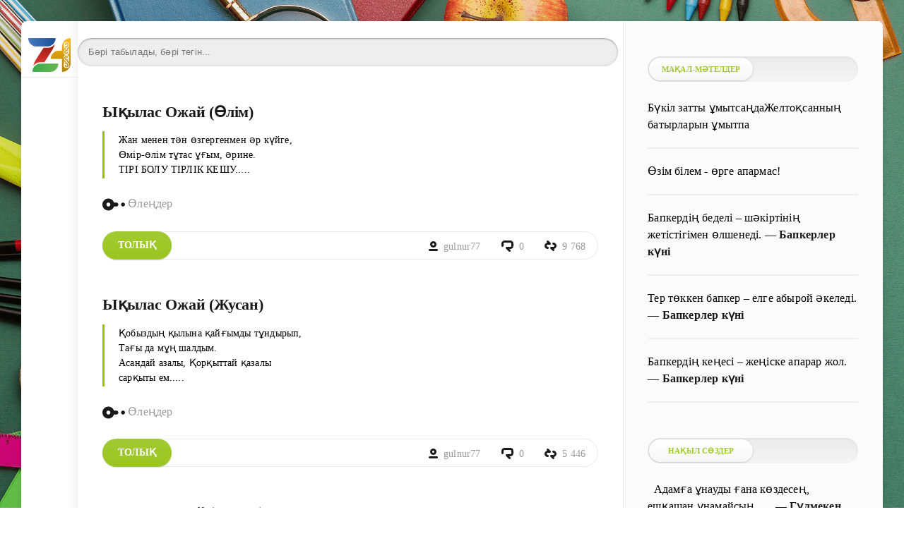

--- FILE ---
content_type: text/html; charset=utf-8
request_url: https://www.zharar.com/f/cat=2/n.xfsearch=%D0%AB%D2%9B%D1%8B%D0%BB%D0%B0%D1%81+%D0%9E%D0%B6%D0%B0%D0%B9+%D3%A9%D0%BB%D0%B5%D2%A3%D0%B4%D0%B5%D1%80%D1%96/sort=news_read/order=desc/
body_size: 16253
content:
<!DOCTYPE html>
<html lang="kk">
<head>
	<meta charset="utf-8">
<title>         Ықылас Ожай өлеңдері  -  Өлеңдер     </title>
<meta name="description" content="      Ықылас Ожай өлеңдері  - туралы, мақала, ақпарат, мәлімет  Өлеңдер   ">
<meta name="keywords" content="      Ықылас Ожай өлеңдері , ақпарат, мақала,  Өлеңдер  ">
<meta name="robots" content="index,follow">
<meta http-equiv="Content-Type" content="text/html; charset=UTF-8">
<meta name="author" content="www.zharar.com"> 
<meta name="robots" content="all" /> 
<meta name="generator" content="ZHARAR (https://www.ZHARAR.com)" />
<link rel="search" type="application/opensearchdescription+xml" href="https://www.zharar.com/index.php?do=opensearch" title="Қазақша портал ZHARAR">


    <meta name="HandheldFriendly" content="true">
   <meta name="viewport" content="initial-scale=1.0, maximum-scale=5, width=device-width"> 
    <meta http-equiv="Cache-control" content="no-transform" /> 
 <meta name="apple-mobile-web-app-capable" content="yes">
	<meta name="apple-mobile-web-app-status-bar-style" content="default">
	<link rel="shortcut icon" href="/favicon.ico">
  <link rel="apple-touch-icon" sizes="180x180" href="/apple-touch-icon.png">
<link rel="icon" type="image/png" sizes="32x32" href="/favicon-32x32.png">
<link rel="icon" type="image/png" sizes="16x16" href="/favicon-16x16.png">
<link rel="manifest" href="/site.webmanifest">
<link rel="mask-icon" href="/safari-pinned-tab.svg" color="#9bc520">
<meta name="msapplication-TileColor" content="#00aba9">
<meta name="theme-color" content="#9bc520"> 
    
    <meta name="daopush-site-verification" content="a4748d6d70381defc3d3b9b021f734b091593003">

<link rel="stylesheet" href="/engine/classes/min/index.php?f=/templates/green2021/css/styles2.css&amp;9" />
        
    <style>
   body {
       width: 100%;
    background:   url(/image/ignore/456.png); /* Цвет фона и путь к файлу */
     background-attachment: fixed;
       
   }
  </style>
    
    
 	<link rel="stylesheet" href="/engine/modules/slidingadvert/site/site.css" type="text/css" />
</head>
   
<body>
	<div class="page">
	 	<div class="wrp">
			<div class="body">
				<!-- Левая колонка -->
				<div id="body_left">
					<div class="body_left_in">
					<!-- Шапка -->
					<header id="header">
						
                        
                        <!-- Логотип --> 
						<a class="logotype" href="/" title="ZHARAR">
							                           <br> <img height="60%" width="75%" src="/image/logom.png" alt="Басты бет">
						</a> 
						<!-- / Логотип -->
						
						 
                       
                        
                        
                        
                        
						 
                        
					</header>
					<!-- / Шапка -->
					</div>
					<!-- Кнопка "Наверх" -->
					<a href="/" id="upper"><svg class="icon icon-up"><use xlink:href="#icon-up"></use></svg></a>
					<!-- / Кнопка "Наверх" -->
					<div id="menu">
						<div class="greenmenu">
	<!-- Поиск -->

     
 
    
    	 <style>
     .search {
	/* устанавливаем необходимую ширину формы в зависимости от дизайна
	** форма без проблем растягивается */
	width: 99%;

	/* кнопку отправки будем позиционировать абсолютно,
	** поэтому необходимо это свойство */
	position: relative;
}

.search input {
	/* отключаем бордюры у инпутов */
	border: none;
}

/* стили для поля ввода */
.search .input {
	/* растягиваем поле ввода на всю ширину формы */
	width: 100%;

	/* за счет верхнего (8px) и нижнего (9px) внутренних отступов
	** регулируем высоту формы
	** внутренний отступ справа (37px) делаем больше левого,
	** т.к. там будет размещена кнопка отправки	*/
	padding: 8px 37px 9px 15px;

	/* чтобы ширина поля ввода (100%) включала в себя внутренние отступы */
	-moz-box-sizing: border-box;
	box-sizing: border-box;

	/* добавляем внутренние тени */
	box-shadow: inset 0 0 5px rgba(0,0,0,0.1), inset 0 1px 2px rgba(0,0,0,0.3);

	/* закругляем углы */
	border-radius: 20px;

	background: #EEE;
	font: 13px Tahoma, Arial, sans-serif;
	color: #555;
	outline: none;
}

/* меняем оформление поля ввода при фокусе */
.search .input:focus {
	box-shadow: inset 0 0 5px rgba(0,0,0,0.2), inset 0 1px 2px rgba(0,0,0,0.4);
	background: #E8E8E8;
	color: #333;
}

/* оформляем кнопку отправки */
.search .submit {
	/* позиционируем кнопку абсолютно от правого края формы */
	position: absolute;
	top: 0;
	right: 0;

	width: 37px;

	/* растягиваем кнопку на всю высоту формы */
	height: 100%;

	cursor: pointer;
	background: url(https://lh4.googleusercontent.com/-b-5aBxcxarY/UAfFW9lVyjI/AAAAAAAABUg/gQtEXuPuIds/s13/go.png) 50% no-repeat;

	/* добавляем прозрачность кнопке отправки */
	opacity: 0.5;
}

/* при наведении курсора меняем прозрачность кнопки отправки */
.search .submit:hover {
	opacity: 0.8;
}

/* данное свойство необходимо для того, чтобы в браузерах
** Chrome и Safari можно было стилизовать инпуты */
input[type="search"] {
	-webkit-appearance: none;
}
     </style>
	<!-- / Поиск -->
    
	<nav class="menu">
        <a href="/" title="Главная">Басты бет</a>
                         <a href="/about.html">Сайт туралы</a> 
        <a href="/faq.html">FAQ нұсқаулық</a> 
		<a href="/index.php?do=feedback" title="Контакты">Байланыс</a>
		<a href="/rules.html" title="Правила">Ереже</a>
                 <a href="/sitemap.html">Сайт картасы</a> 
         
       
		 
        
       
	</nav>
    
    
</div>
					</div>
				</div>
				<!-- / Левая колонка -->
				<div class="body_right">
				
					<div id="mainside" class="structure">
						<div class="str_left">
                            
							
                            
							
							 
				<section id="content">
                                           
			 

  	<br> 	<div class="searchbox777"><form action="/google.html" method="get" class="search">
	<input type="search" name="q" placeholder="Бәрі табылады, бәрі тегін..." class="input" />
 </form>    </div> 
                    
                 
                    
            
                   
							<div id='dle-content'> 

<article class="block story shortstory">
	
	<h3 class="title"><a href="https://www.zharar.com/kz/olen/8987-olim.html"> Ықылас Ожай (Өлім)</a></h3>
	<div class="story_top">
		
		
	</div>
	<div class="text">
		<!--QuoteBegin--><div class="quote"><!--QuoteEBegin-->Жан менен тән өзгергенмен әр күйге,<br>Өмір-өлім тұтас ұғым, әрине.<br>ТІРІ БОЛУ ТІРЛІК КЕШУ.....<!--QuoteEnd--></div><!--QuoteEEnd-->
                

        <div class="category grey">
		<svg class="icon icon-cat"><use xlink:href="#icon-cat"></use></svg>
		Өлеңдер
	</div>

		
	</div>
	
	<div class="story_tools">
		<div class="story_tools_in">
			<a href="https://www.zharar.com/kz/olen/8987-olim.html" title="Читать подробнее:  Ықылас Ожай (Өлім)" class="btn">Толық</a>
		
		</div>
		<ul class="meta grey">
			<li class="meta_author" title="Автор">
				<svg class="icon icon-author"><use xlink:href="#icon-author"></use></svg><a onclick="ShowProfile('gulnur77', 'https://www.zharar.com/user/gulnur77/', '0'); return false;" href="https://www.zharar.com/user/gulnur77/">gulnur77</a>
			</li>
			<li class="meta_coms" title="Комментариев: 0"><a href="https://www.zharar.com/kz/olen/8987-olim.html#comment"><svg class="icon icon-coms"><use xlink:href="#icon-coms"></use></svg>0</a></li>
			<li class="meta_views" title="Просмотров: 9 768"><svg class="icon icon-view"><use xlink:href="#icon-view"></use></svg>9 768</li>
		</ul>
	</div>
</article> 

<article class="block story shortstory">
	
	<h3 class="title"><a href="https://www.zharar.com/kz/olen/8986-zhusan.html"> Ықылас Ожай (Жусан)</a></h3>
	<div class="story_top">
		
		
	</div>
	<div class="text">
		<!--QuoteBegin--><div class="quote"><!--QuoteEBegin-->Қобыздың қылына қайғымды тұндырып,<br>Тағы да мұң шалдым.<br>Асандай азалы, Қорқыттай қазалы<br>cарқыты ем.....<!--QuoteEnd--></div><!--QuoteEEnd-->
                

        <div class="category grey">
		<svg class="icon icon-cat"><use xlink:href="#icon-cat"></use></svg>
		Өлеңдер
	</div>

		
	</div>
	
	<div class="story_tools">
		<div class="story_tools_in">
			<a href="https://www.zharar.com/kz/olen/8986-zhusan.html" title="Читать подробнее:  Ықылас Ожай (Жусан)" class="btn">Толық</a>
		
		</div>
		<ul class="meta grey">
			<li class="meta_author" title="Автор">
				<svg class="icon icon-author"><use xlink:href="#icon-author"></use></svg><a onclick="ShowProfile('gulnur77', 'https://www.zharar.com/user/gulnur77/', '0'); return false;" href="https://www.zharar.com/user/gulnur77/">gulnur77</a>
			</li>
			<li class="meta_coms" title="Комментариев: 0"><a href="https://www.zharar.com/kz/olen/8986-zhusan.html#comment"><svg class="icon icon-coms"><use xlink:href="#icon-coms"></use></svg>0</a></li>
			<li class="meta_views" title="Просмотров: 5 446"><svg class="icon icon-view"><use xlink:href="#icon-view"></use></svg>5 446</li>
		</ul>
	</div>
</article> 

<article class="block story shortstory">
	
	<h3 class="title"><a href="https://www.zharar.com/kz/olen/8985-turme.html"> Ықылас Ожай (Түрме)</a></h3>
	<div class="story_top">
		
		
	</div>
	<div class="text">
		<!--QuoteBegin--><div class="quote"><!--QuoteEBegin-->Біздің қоғам борсыған ой, қотыр сөз,<br>Сіз де соған шырматылып отырсыз.<br>Мен осындай ойсыздықтан ұшынып<br>Өзімді-өзім өгей халге.....<!--QuoteEnd--></div><!--QuoteEEnd-->
                

        <div class="category grey">
		<svg class="icon icon-cat"><use xlink:href="#icon-cat"></use></svg>
		Өлеңдер
	</div>

		
	</div>
	
	<div class="story_tools">
		<div class="story_tools_in">
			<a href="https://www.zharar.com/kz/olen/8985-turme.html" title="Читать подробнее:  Ықылас Ожай (Түрме)" class="btn">Толық</a>
		
		</div>
		<ul class="meta grey">
			<li class="meta_author" title="Автор">
				<svg class="icon icon-author"><use xlink:href="#icon-author"></use></svg><a onclick="ShowProfile('gulnur77', 'https://www.zharar.com/user/gulnur77/', '0'); return false;" href="https://www.zharar.com/user/gulnur77/">gulnur77</a>
			</li>
			<li class="meta_coms" title="Комментариев: 1"><a href="https://www.zharar.com/kz/olen/8985-turme.html#comment"><svg class="icon icon-coms"><use xlink:href="#icon-coms"></use></svg>1</a></li>
			<li class="meta_views" title="Просмотров: 5 136"><svg class="icon icon-view"><use xlink:href="#icon-view"></use></svg>5 136</li>
		</ul>
	</div>
</article> 

<article class="block story shortstory">
	
	<h3 class="title"><a href="https://www.zharar.com/kz/olen/8988-konyr.html"> Ықылас Ожай (Қоңыр)</a></h3>
	<div class="story_top">
		
		
	</div>
	<div class="text">
		<!--QuoteBegin--><div class="quote"><!--QuoteEBegin--><strong>Қоңыр-қоңыр</strong> таулардың<br>Қолтығынан қой өріп,<br>Қоңыр үйдің ішінде<br>Қоңыр салқын ой өріп,<br>Маңырауық маңдайым<br>Ой дүретіп....<!--QuoteEnd--></div><!--QuoteEEnd-->
                

        <div class="category grey">
		<svg class="icon icon-cat"><use xlink:href="#icon-cat"></use></svg>
		Өлеңдер
	</div>

		
	</div>
	
	<div class="story_tools">
		<div class="story_tools_in">
			<a href="https://www.zharar.com/kz/olen/8988-konyr.html" title="Читать подробнее:  Ықылас Ожай (Қоңыр)" class="btn">Толық</a>
		
		</div>
		<ul class="meta grey">
			<li class="meta_author" title="Автор">
				<svg class="icon icon-author"><use xlink:href="#icon-author"></use></svg><a onclick="ShowProfile('gulnur77', 'https://www.zharar.com/user/gulnur77/', '0'); return false;" href="https://www.zharar.com/user/gulnur77/">gulnur77</a>
			</li>
			<li class="meta_coms" title="Комментариев: 0"><a href="https://www.zharar.com/kz/olen/8988-konyr.html#comment"><svg class="icon icon-coms"><use xlink:href="#icon-coms"></use></svg>0</a></li>
			<li class="meta_views" title="Просмотров: 4 990"><svg class="icon icon-view"><use xlink:href="#icon-view"></use></svg>4 990</li>
		</ul>
	</div>
</article> 

<article class="block story shortstory">
	
	<h3 class="title"><a href="https://www.zharar.com/kz/olen/9002-men.html"> Ықылас Ожай (Мен)</a></h3>
	<div class="story_top">
		
		
	</div>
	<div class="text">
		<!--QuoteBegin--><div class="quote"><!--QuoteEBegin--><strong>Мен, мен едім, мен едім,</strong><br>Мен дегенім кім еді?..<br>Жаным бір жарық НҰР еді,<br>Жаратқан әмір еткесін,<br>Жарқ етіп ол да бір күні<br>Жатырға келіп.....<!--QuoteEnd--></div><!--QuoteEEnd-->
                

        <div class="category grey">
		<svg class="icon icon-cat"><use xlink:href="#icon-cat"></use></svg>
		Өлеңдер
	</div>

		
	</div>
	
	<div class="story_tools">
		<div class="story_tools_in">
			<a href="https://www.zharar.com/kz/olen/9002-men.html" title="Читать подробнее:  Ықылас Ожай (Мен)" class="btn">Толық</a>
		
		</div>
		<ul class="meta grey">
			<li class="meta_author" title="Автор">
				<svg class="icon icon-author"><use xlink:href="#icon-author"></use></svg><a onclick="ShowProfile('gulnur77', 'https://www.zharar.com/user/gulnur77/', '0'); return false;" href="https://www.zharar.com/user/gulnur77/">gulnur77</a>
			</li>
			<li class="meta_coms" title="Комментариев: 0"><a href="https://www.zharar.com/kz/olen/9002-men.html#comment"><svg class="icon icon-coms"><use xlink:href="#icon-coms"></use></svg>0</a></li>
			<li class="meta_views" title="Просмотров: 4 550"><svg class="icon icon-view"><use xlink:href="#icon-view"></use></svg>4 550</li>
		</ul>
	</div>
</article></div>
                               
                            </section>
				 
							
						</div>
						<aside class="str_right" id="rightside">
    
   
    
        <div class="block">
		<ul class="block_tabs">
			<li class="active">
				<a>					Мақал-мәтелдер				</a>
			</li>			 
		</ul>
             	<div id="sht-widget-item-124779" class="sht-widget-item">
	
		<div class="sepH_b">
			
			<div class="tab-content"><a href="https://www.zharar.com/index.php?do=shorttexts&amp;action=item&amp;id=124779" title="Толық нұсқасын қарау">
				    <font color="black">			  Бүкіл затты ұмытсаңдаЖелтоқсанның батырларын ұмытпа  </font></a>
			
			</div>
		</div>
		<hr>
	</div>
		<div id="sht-widget-item-124553" class="sht-widget-item">
	
		<div class="sepH_b">
			
			<div class="tab-content"><a href="https://www.zharar.com/index.php?do=shorttexts&amp;action=item&amp;id=124553" title="Толық нұсқасын қарау">
				    <font color="black">			  Өзім білем - өрге апармас!  </font></a>
			
			</div>
		</div>
		<hr>
	</div>
		<div id="sht-widget-item-124524" class="sht-widget-item">
	
		<div class="sepH_b">
			
			<div class="tab-content"><a href="https://www.zharar.com/index.php?do=shorttexts&amp;action=item&amp;id=124524" title="Толық нұсқасын қарау">
				    <font color="black">			  Бапкердің беделі – шәкіртінің жетістігімен өлшенеді.  </font></a>
			
							—&nbsp;<b><a href="https://www.zharar.com/index.php?do=shorttexts&action=author&id=3113">Бапкерлер күні</a></b>
			</div>
		</div>
		<hr>
	</div>
		<div id="sht-widget-item-124523" class="sht-widget-item">
	
		<div class="sepH_b">
			
			<div class="tab-content"><a href="https://www.zharar.com/index.php?do=shorttexts&amp;action=item&amp;id=124523" title="Толық нұсқасын қарау">
				    <font color="black">			  Тер төккен бапкер – елге абырой әкеледі.  </font></a>
			
							—&nbsp;<b><a href="https://www.zharar.com/index.php?do=shorttexts&action=author&id=3113">Бапкерлер күні</a></b>
			</div>
		</div>
		<hr>
	</div>
		<div id="sht-widget-item-124522" class="sht-widget-item">
	
		<div class="sepH_b">
			
			<div class="tab-content"><a href="https://www.zharar.com/index.php?do=shorttexts&amp;action=item&amp;id=124522" title="Толық нұсқасын қарау">
				    <font color="black">			  Бапкердің кеңесі – жеңіске апарар жол.  </font></a>
			
							—&nbsp;<b><a href="https://www.zharar.com/index.php?do=shorttexts&action=author&id=3113">Бапкерлер күні</a></b>
			</div>
		</div>
		<hr>
	</div>
	
            
 		</div>
    
            <div class="block">
		<ul class="block_tabs">
			<li class="active">
				<a>
					Нақыл сөздер
				</a>
			</li>			 
		</ul>		 
         	<div id="sht-widget-item-125184" class="sht-widget-item">
	
		<div class="sepH_b">
			
			<div class="tab-content"><a href="https://www.zharar.com/index.php?do=shorttexts&amp;action=item&amp;id=125184" title="Толық нұсқасын қарау">
				    <font color="black">			  ​ ​ Адамға ұнауды ғана көздесең,​ ешқашан ұнамайсың,​ ​ ​ ​..  </font></a>
			
							—&nbsp;<b><a href="https://www.zharar.com/index.php?do=shorttexts&action=author&id=2162">Гүлмекен Қасенбай</a></b>
			</div>
		</div>
		<hr>
	</div>
		<div id="sht-widget-item-125183" class="sht-widget-item">
	
		<div class="sepH_b">
			
			<div class="tab-content"><a href="https://www.zharar.com/index.php?do=shorttexts&amp;action=item&amp;id=125183" title="Толық нұсқасын қарау">
				    <font color="black">			   ​​ ​​ ​ ​ Соңғы кездері адамдар бір-бірлерін себепсіз жақсы..  </font></a>
			
							—&nbsp;<b><a href="https://www.zharar.com/index.php?do=shorttexts&action=author&id=2162">Гүлмекен Қасенбай</a></b>
			</div>
		</div>
		<hr>
	</div>
		<div id="sht-widget-item-125182" class="sht-widget-item">
	
		<div class="sepH_b">
			
			<div class="tab-content"><a href="https://www.zharar.com/index.php?do=shorttexts&amp;action=item&amp;id=125182" title="Толық нұсқасын қарау">
				    <font color="black">			  Сөз тасыма, ұстазыңды үйге жамандап келме! Достарыңның..  </font></a>
			
							—&nbsp;<b><a href="https://www.zharar.com/index.php?do=shorttexts&action=author&id=2162">Гүлмекен Қасенбай</a></b>
			</div>
		</div>
		<hr>
	</div>
		<div id="sht-widget-item-125181" class="sht-widget-item">
	
		<div class="sepH_b">
			
			<div class="tab-content"><a href="https://www.zharar.com/index.php?do=shorttexts&amp;action=item&amp;id=125181" title="Толық нұсқасын қарау">
				    <font color="black">			  Ұстазыңды құрметте, оның алдында өзіңді барынша әдепті ұста!..  </font></a>
			
							—&nbsp;<b><a href="https://www.zharar.com/index.php?do=shorttexts&action=author&id=2162">Гүлмекен Қасенбай</a></b>
			</div>
		</div>
		<hr>
	</div>
		<div id="sht-widget-item-125180" class="sht-widget-item">
	
		<div class="sepH_b">
			
			<div class="tab-content"><a href="https://www.zharar.com/index.php?do=shorttexts&amp;action=item&amp;id=125180" title="Толық нұсқасын қарау">
				    <font color="black">			  Мұғалімге білім мәселесінде сұрақ қоюдан ұялма, түсінбегеніңді..  </font></a>
			
							—&nbsp;<b><a href="https://www.zharar.com/index.php?do=shorttexts&action=author&id=2162">Гүлмекен Қасенбай</a></b>
			</div>
		</div>
		<hr>
	</div>
	
  <br>
    <a class="button15" href="/index.php?do=shorttexts&action=authors">Барлық авторлар </a>           
 		</div>
    
    
     <div class="block">
		<ul class="block_tabs">
			<li class="active">
				<a>					Өлеңдер				</a>
			</li>			 
		</ul>		 
	 	<div id="sht-widget-item-125254" class="sht-widget-item">
	
		<div class="sepH_b">
			
			<div class="tab-content"><a href="https://www.zharar.com/index.php?do=shorttexts&amp;action=item&amp;id=125254" title="Толық нұсқасын қарау">
				    <font color="black">			 Тағдырымды саған қосқым келеді  </font></a>
			
							—&nbsp;<b><a href="https://www.zharar.com/index.php?do=shorttexts&action=author&id=3116">Камал Ұзақ</a></b>
			</div>
		</div>
		<hr>
	</div>
		<div id="sht-widget-item-125253" class="sht-widget-item">
	
		<div class="sepH_b">
			
			<div class="tab-content"><a href="https://www.zharar.com/index.php?do=shorttexts&amp;action=item&amp;id=125253" title="Толық нұсқасын қарау">
				    <font color="black">			 Лашық  </font></a>
			
							—&nbsp;<b><a href="https://www.zharar.com/index.php?do=shorttexts&action=author&id=1936">Тұрдыхан Айдарханұлы</a></b>
			</div>
		</div>
		<hr>
	</div>
		<div id="sht-widget-item-125252" class="sht-widget-item">
	
		<div class="sepH_b">
			
			<div class="tab-content"><a href="https://www.zharar.com/index.php?do=shorttexts&amp;action=item&amp;id=125252" title="Толық нұсқасын қарау">
				    <font color="black">			 Теңіз  </font></a>
			
							—&nbsp;<b><a href="https://www.zharar.com/index.php?do=shorttexts&action=author&id=1936">Тұрдыхан Айдарханұлы</a></b>
			</div>
		</div>
		<hr>
	</div>
		<div id="sht-widget-item-125251" class="sht-widget-item">
	
		<div class="sepH_b">
			
			<div class="tab-content"><a href="https://www.zharar.com/index.php?do=shorttexts&amp;action=item&amp;id=125251" title="Толық нұсқасын қарау">
				    <font color="black">			 Құмыра  </font></a>
			
							—&nbsp;<b><a href="https://www.zharar.com/index.php?do=shorttexts&action=author&id=1936">Тұрдыхан Айдарханұлы</a></b>
			</div>
		</div>
		<hr>
	</div>
		<div id="sht-widget-item-125250" class="sht-widget-item">
	
		<div class="sepH_b">
			
			<div class="tab-content"><a href="https://www.zharar.com/index.php?do=shorttexts&amp;action=item&amp;id=125250" title="Толық нұсқасын қарау">
				    <font color="black">			 Алма және әлем  </font></a>
			
							—&nbsp;<b><a href="https://www.zharar.com/index.php?do=shorttexts&action=author&id=1936">Тұрдыхан Айдарханұлы</a></b>
			</div>
		</div>
		<hr>
	</div>
	
 
             		</div>
    
      <div class="block">
		<ul class="block_tabs">
			<li class="active">
				<a>					Әңгімелер				</a>
			</li>			 
		</ul>		 
	 	<div id="sht-widget-item-125168" class="sht-widget-item">
	
		<div class="sepH_b">
			
			<div class="tab-content"><a href="https://www.zharar.com/index.php?do=shorttexts&amp;action=item&amp;id=125168" title="Толық нұсқасын қарау">
				    <font color="black">			 Boss (Бастық)  </font></a>
			
							—&nbsp;<b><a href="https://www.zharar.com/index.php?do=shorttexts&action=author&id=2475">Құндақбаев Айбек Дарханұлы</a></b>
			</div>
		</div>
		<hr>
	</div>
		<div id="sht-widget-item-124711" class="sht-widget-item">
	
		<div class="sepH_b">
			
			<div class="tab-content"><a href="https://www.zharar.com/index.php?do=shorttexts&amp;action=item&amp;id=124711" title="Толық нұсқасын қарау">
				    <font color="black">			 Мылқау жүрек  </font></a>
			
							—&nbsp;<b><a href="https://www.zharar.com/index.php?do=shorttexts&action=author&id=3119">Шарханұлы Мұхаммед-Қанапия</a></b>
			</div>
		</div>
		<hr>
	</div>
		<div id="sht-widget-item-124710" class="sht-widget-item">
	
		<div class="sepH_b">
			
			<div class="tab-content"><a href="https://www.zharar.com/index.php?do=shorttexts&amp;action=item&amp;id=124710" title="Толық нұсқасын қарау">
				    <font color="black">			 Рояль  </font></a>
			
							—&nbsp;<b><a href="https://www.zharar.com/index.php?do=shorttexts&action=author&id=3119">Шарханұлы Мұхаммед-Қанапия</a></b>
			</div>
		</div>
		<hr>
	</div>
		<div id="sht-widget-item-124697" class="sht-widget-item">
	
		<div class="sepH_b">
			
			<div class="tab-content"><a href="https://www.zharar.com/index.php?do=shorttexts&amp;action=item&amp;id=124697" title="Толық нұсқасын қарау">
				    <font color="black">			 Ішкі толғаныс  </font></a>
			
							—&nbsp;<b><a href="https://www.zharar.com/index.php?do=shorttexts&action=author&id=3110">Назерке Батырханова</a></b>
			</div>
		</div>
		<hr>
	</div>
		<div id="sht-widget-item-124685" class="sht-widget-item">
	
		<div class="sepH_b">
			
			<div class="tab-content"><a href="https://www.zharar.com/index.php?do=shorttexts&amp;action=item&amp;id=124685" title="Толық нұсқасын қарау">
				    <font color="black">			 Білім – арманға бастар жол  </font></a>
			
							—&nbsp;<b><a href="https://www.zharar.com/index.php?do=shorttexts&action=author&id=3110">Назерке Батырханова</a></b>
			</div>
		</div>
		<hr>
	</div>
	
        
          

             		</div>
    
    
  	
    <div class="block">
		<ul class="block_tabs">
			<li class="active">
				<a>
					Соңғы қосылғандар
				</a>
			</li>
			 
		</ul>
		<div class="tab-content">
			<div class="tab-pane active" id="news_rel"> 
	<a href="https://www.zharar.com/kz/100856-m.html" title="Қаңтар – заң және тәртіп айы: Тәрбиелеу - білім беру процесінің циклограммасы">
 		
		<font color="black">Қаңтар – заң және тәртіп айы: Тәрбиелеу - білім беру процесінің циклограммасы</font>
			
		
	</a><hr>
 

 

 
	<a href="https://www.zharar.com/kz/soch_sor/100855-m.html" title="«Қазақ әдебиеті» пәнінен  тоқсандық жиынтық бағалаудың спецификациясы 10-сынып">
 		
		<font color="black">«Қазақ әдебиеті» пәнінен  тоқсандық жиынтық бағалаудың спецификациясы 10-сынып</font>
			
		
	</a><hr>
 

 

 
	<a href="https://www.zharar.com/kz/soch_sor/100854-m.html" title="«Қазақ әдебиеті» пәнінен 1-тоқсан бойынша жиынтық бағалау тапсырмалары">
 		
		<font color="black">«Қазақ әдебиеті» пәнінен 1-тоқсан бойынша жиынтық бағалау тапсырмалары</font>
			
		
	</a><hr>
 

 

 
	<a href="https://www.zharar.com/kz/soch_sor/100853-m.html" title="«Қазақ әдебиеті» пәнінен  жиынтық бағалауға арналған  әдістемелік ұсыныстар  9-сынып">
 		
		<font color="black">«Қазақ әдебиеті» пәнінен  жиынтық бағалауға арналған  әдістемелік ұсыныстар  9-сынып</font>
			
		
	</a><hr>
 

 

 
	<a href="https://www.zharar.com/kz/soch_sor/100852-m.html" title="«Қазақ әдебиеті» пәнінен 2-тоқсан бойынша жиынтық бағалау тапсырмалары">
 		
		<font color="black">«Қазақ әдебиеті» пәнінен 2-тоқсан бойынша жиынтық бағалау тапсырмалары</font>
			
		
	</a><hr>
 

 

 
	<a href="https://www.zharar.com/kz/name/100851-qydyrali.html" title="Қыдырәлі">
 		
		<font color="black">Қыдырәлі</font>
			
		
	</a><hr>
 

 

 
	<a href="https://www.zharar.com/kz/100850-i.html" title="Мақала: «Дене шынықтыру сабағында салауатты өмір салтын қалыптастыру жолдары»">
 		
		<font color="black">Мақала: «Дене шынықтыру сабағында салауатты өмір салтын қалыптастыру жолдары»</font>
			
		
	</a><hr>
 

 

 
	<a href="https://www.zharar.com/kz/tilek/100849-zhaksy.html" title="Жақсы сөз жылы тілектер">
 		
		<font color="black">Жақсы сөз жылы тілектер</font>
			
		
	</a><hr>
 

 

 
	<a href="https://www.zharar.com/kz/kenes/business/100848-santa.html" title="«Құпия Санта» желіде: алдаудың жаңа схемасы">
 		
		<font color="black">«Құпия Санта» желіде: алдаудың жаңа схемасы</font>
			
		
	</a><hr>
 

 

 
	<a href="https://www.zharar.com/kz/takpak/100847-otan.html" title="Отан туралы 3 тақпақ">
 		
		<font color="black">Отан туралы 3 тақпақ</font>
			
		
	</a><hr>
 

 

 
	<a href="https://www.zharar.com/kz/news/100846-p.html" title="2026 жылы Ораза қашан басталады?">
 		
		<font color="black">2026 жылы Ораза қашан басталады?</font>
			
		
	</a><hr>
 

 

 
	<a href="https://www.zharar.com/kz/olen/100845-35.html" title="Тәуелсіздікке 35 жыл: Мерекелік жыр толғауы">
 		
		<font color="black">Тәуелсіздікке 35 жыл: Мерекелік жыр толғауы</font>
			
		
	</a><hr>
 

 

 
	<a href="https://www.zharar.com/kz/olen/100844-34.html" title="Тәуелсіздікке 34 жыл: Мерекелік жыр толғауы">
 		
		<font color="black">Тәуелсіздікке 34 жыл: Мерекелік жыр толғауы</font>
			
		
	</a><hr>
 

 

 
	<a href="https://www.zharar.com/kz/kenes/business/100843-internet.html" title="2025 жылдағы интернет-алаяқтықтың кеңінен таралған түрлері: өзіңізді қалай қорғауға болады">
 		
		<font color="black">2025 жылдағы интернет-алаяқтықтың кеңінен таралған түрлері: өзіңізді қалай қорғауға болады</font>
			
		
	</a><hr>
 

 

 
	<a href="https://www.zharar.com/kz/kenes/business/100842-m.html" title="Жинақтар және кредиттер: кірістер мен шығыстарды қалай теңестіруге болады">
 		
		<font color="black">Жинақтар және кредиттер: кірістер мен шығыстарды қалай теңестіруге болады</font>
			
		
	</a><hr>
 

 

 
	<a href="https://www.zharar.com/kz/word/100841-9-synyp-pnderi-bojynsha-sra-zhauap-kiltteri.html" title="9-СЫНЫП ПӘНДЕРІ БОЙЫНША сұрақ ЖАУАП КІЛТТЕРІ">
 		
		<font color="black">9-СЫНЫП ПӘНДЕРІ БОЙЫНША сұрақ ЖАУАП КІЛТТЕРІ</font>
			
		
	</a><hr>
 

 

 
	<a href="https://www.zharar.com/kz/word/100840-2-synyp-olimpiada-sra-zhauaptary.html" title="2 сынып олимпиада сұрақ жауаптары">
 		
		<font color="black">2 сынып олимпиада сұрақ жауаптары</font>
			
		
	</a><hr>
 

 

 
	<a href="https://www.zharar.com/kz/tarbie/100839-s.html" title="Ұлттық валюта- төл теңге">
 		
		<font color="black">Ұлттық валюта- төл теңге</font>
			
		
	</a><hr>
 

 

 
	<a href="https://www.zharar.com/kz/qmzh/100838-altyn-tege.html" title="Алтын теңге">
 		
		<font color="black">Алтын теңге</font>
			
		
	</a><hr>
 

 

 
	<a href="https://www.zharar.com/kz/powerpoint/100837-m.html" title="15 қараша – Ұлттық валюта – теңге күні">
 		
		<font color="black">15 қараша – Ұлттық валюта – теңге күні</font>
			
		
	</a><hr>
 

 

 
	<a href="https://www.zharar.com/kz/synyp/100836-9-klass-ltty-valjuta-tege-kni.html" title="9 класс Ұлттық валюта – теңге күні">
 		
		<font color="black">9 класс Ұлттық валюта – теңге күні</font>
			
		
	</a><hr>
 

 

 
	<a href="https://www.zharar.com/kz/powerpoint/100835-15-arasha-ltty-valjuta-tege-kni.html" title="15 қараша – Ұлттық валюта – теңге күні">
 		
		<font color="black">15 қараша – Ұлттық валюта – теңге күні</font>
			
		
	</a><hr>
 

 

 
	<a href="https://www.zharar.com/kz/synyp/100834-i.html" title="15 қараша – Ұлттық валюта – теңге күні «Ұлттық теңге – Тәуелсіздігіміздің нышаны»">
 		
		<font color="black">15 қараша – Ұлттық валюта – теңге күні «Ұлттық теңге – Тәуелсіздігіміздің нышаны»</font>
			
		
	</a><hr>
 

 

 
	<a href="https://www.zharar.com/kz/powerpoint/100833-apta-djek-szderi.html" title="Апта дәйек сөздері">
 		
		<font color="black">Апта дәйек сөздері</font>
			
		
	</a><hr>
 

 

 
	<a href="https://www.zharar.com/kz/powerpoint/100832-tuelsizdik-tyrym-flazhok.html" title="Тәуелсіздік - Тұғырым флажок">
 		
		<font color="black">Тәуелсіздік - Тұғырым флажок</font>
			
		
	</a><hr>
 

 

</div>
 			</div>
 		</div>
 	 
	
</aside>
						<div class="rightside_bg"></div>
					</div>
					<footer id="footer">
						<ul class="foot_menu">
	<li>
		<b data-toggle="collapse" data-target="#fmenu_1" aria-expanded="false" class="collapsed">
			<i></i> Санаттар
		</b>
		<div class="collapse" id="fmenu_1">
			<nav>
                <li>     <a href="/kz/sabak/" alt="Қазақша Ашық сабақтар жинағы  Казакша ашык сабактар  Открытые уроки на казахском языке открытые уроки на казахском языке қазақша ашық тәрбие сағаттары казакша ашык сабактар сынып класс математика физика химия бастауыш" >Ашық сабақтар жинағы</a>     </li>
        <li>     <a href="/kz/dictant/" alt="Қазақша Диктанттар жинағы  Казакша Диктанттар жинагы  Диктант на казахском языке казакша диктанттар жинагы диктанттар жинағы  диктанты на казахском языке  қазақша диктанттар 4 1 2 3 5 6 7 8 10 11 сынып ана тілі">Диктанттар жинағы</a>     </li>
        <li><a href="/kz/takpak/"  alt="Балаларға арналған қазақша тақпақтар жинағы, Қазақша Тақпақтар жинағы, Тақпақ, Қазақша Тақпақтар, Тегін Тақпақтар, Балаларға арналған қазақша тақпақтар, қазақша тақпақтар жинағы">Тақпақтар жинағы</a></li>
        <li><a href="/kz/tarbie/"  alt="Тәрбие сағаттар сайты, Тәрбие Сабақтар жинағы, Қазақша Тәрбие сағаттар, Қазақ тілінен Тәрбие сағаттар, Химиядан Тәрбие сағаттар, Физикадан Тәрбие сағаттар, Тарихтан Тәрбие сағат,  бастауыш Тәрбие сағат,Тәрбие сағат, ,Тәрбие сағат наурыз, Тәрбие сағат жоспары, қазақ тілі Тәрбие сағат, математика Тәрбие сағат, Тәрбие сағат бастауыш сынып, Тәрбие сағат қазақ тілінен      ">Тәрбие сағаттар жинағы</a></li>
        <li><a href="/kz/makal/"  alt="Қазақша мақал - мәтелдер жинағы, Тіл туралы Қазақша мақал - мәтелдер жинағы, Батыр туралы Қазақша мақал - мәтелдер жинағы, Ана туралы Қазақша мақал - мәтелдер жинағы, Білім туралы Қазақша мақал - мәтелдер жинағы">Мақал - Мәтелдер</a></li>
        <li><a href="/kz/zhumbak/"  alt="Жаңа Қазақша Жұмбақтар жинағы, Қазақша Жұмбақтар жинағы, Жаңа Қазақша Жұмбақ, Жаңа Қазақша Жұмбақ - Жауап жинағы, Жаңа Қазақша Жұмбақтар жинағы">Жұмбақтар жинағы</a></li>
        <li><a href="/kz/slayd/" alt="Скачать бесплатно презентация слайды на казахском Қазақша презентациялар , Қазақша слайдтар, Қазақша презентация, Қазақша слайд, Казакша презентация сайты Тегін слайд сайты, ">Презентациялар жинағы</a></li>
        <li><a href="/kz/referat/" alt="Қазақша Рефераттар жинағы  Казакша рефераттар жинагы  Рефераты на казахском языке Қазақша Рефераттар жинағы Казакша реферат жинагы реферат на казахском языке бесплатно и без регистрации">Рефераттар жинағы</a></li>
        <li><a href="/kz/scenarii/"  alt="Қазақша Сценарийлер жинағы, Сценарийлер жинағы, Тегін Қазақша Сценарийлер жинағы, Қазақша Сценарий, Қазақша тегін Сценарий, Қазақша Сценарийлер жинағы">Сценарийлер жинағы</a></li>  
        <li><a href="/kz/synyp/"  alt="Қазақша Сынып сағаттар сайты, Сынып Сабақтар жинағы, Қазақша Сынып сағаттар, Қазақ тілінен Сынып сағаттар, Химиядан Сынып сағаттар, Физикадан Сынып сағаттар, Тарихтан Сынып сағат,  бастауыш Сынып сағат,Сынып сағат, ,Сынып сағат наурыз, Сынып сағат жоспары, қазақ тілі Сынып сағат, математика Сынып сағат, Сынып сағат бастауыш сынып, Сынып сағат қазақ тілінен">Сынып сағаттар жинағы</a></li>
        <li><a href="/kz/biography/" alt="Қазақша Өмірбаян ақын жазушы Ұлы ақын ағартушы өмірбаян казакша омирбаян биография писатель поэт қазақша өмірбаян ақын өмірбаян жазушы өмірбаян абай" >Өмірбаяндар жинағы</a></li>
        <li><a href="/kz/olen/"  alt="Қазақша Өлеңдер сөздері жинағы, Қазақша тіл туралы өлеңдер, Әке туралы өлеңдер, Қазақша ұстаз туралы Өлеңдер">Өлеңдер жинағы</a></li>
        <li><a href="/kz/shygarma/"  alt="Қазақша шығармалар жинағы, Шығармалар жинағы, Қазақша шығармалар, Қазақша шығармалар жинағы, Күз туралы шығарма, Ана туралы қазақша шығарма, Қазақша шығарма, Туған жер туралы шығарма">Шығармалар жинағы</a></li>    
        <li><a href="/kz/esse/" alt="эссе қазақша , эссе қазақша өзім туралы, эссе казакша, қазақша эссе , эссе на казахском языке , эссе қазақша үлгісі, эссе қазақша мұғалім туралы">Эсселер жинағы</a></li>       
       
		 <li><a href="/kz/anekdot/"  alt="Қазақша Анекдоттар жинағы, Анекдоттар жинағы, Мектеп туралы Қазақша Анекдоттар жинағы, Махаббат туралы Қазақша Анекдоттар жинағы, Тегін Қазақша Анекдоттар жинағы, "><i class="fa fa-fw fa-smile-o"></i> Анекдоттар жинағы</a></li>
          <li><a href="/kz/aspaz/"  alt="аспаз туралы аспаз кз аспаз мәзірі аспаздық мәзірі аспаздық мәзірлер аспаздық мәзірі қазақша аспаздық  аспаздык рецепт рецепты салатов қазақша рецепты қазақша ">Аспаздық </a></li>
          <li><a href="/kz/story/" >Әңгімелер жинағы</a></li>
          <li><a href="/kz/bata/"  alt="Қазақша Баталар жинағы, Баталар жинағы, Қазақша Баталар, Бата беру түрлері, Қазақша Бата беру түрлері, ">Баталар жинағы</a></li>
          <li><a href="/kz/ertegi/"  alt="ертегі оқу Қазақша Ертегілер жинағы Қазақша Ертегі казакша ертегилер казакша ертеги скачки на казахском языке сказки на казахском языке онлайн   на казахском казахстан бесплатно скачать ">Ертегілер жинағы</a></li>
          <li><a href="/kz/name/" >Есімдер мағынасы</a></li>
          <li><a href="/kz/pray/"  alt="Қазақша Дұға жинағы Дұғалар Жинағы, Қазақша Дұға жинағы Дұғалар, Қазақша Дұғалар, Пайдалы Дұғалар, Керекті Дұғалар, Қазақша Дұғалар жинағы Қажетті Дұғалар молитва на казахском">Дұғалар жинағы</a></li>
          <li><a href="/kz/tilek/"  alt="Қазақша Құттықтау - Тілектер жинағы, Туған күнге Құттықтау - тілектер, Мерекелерге Құттықтау - Тілектер, Анаға Құттықтау - тілек, Әкеге Құттықтау - Тілек, Немереге Құттықтау - Тілек">Құттықтау - тілектер </a></li>
          <li><a href="/kz/mahabbat/"  alt=" Махаббат хикаясы туралы қыз оқиғасы, Махаббат хикаясы туралы қыз хикаясы, Махаббат хикая жинағы, Қазақша Махаббат оқиға, Казакша махаббат хикая ">Махаббат хикаялары </a></li>
          <li><a href="/kz/quote/"  alt="Қазақша Нақыл сөздер жинағы, Нақыл сөздер жинағы, Махаббат - Қазақша Нақыл сөздер жинағы, Абай - Қазақша Нақыл сөздер жинағы, Қорқыт Қазақша Нақыл сөздер жинағы, Назарбаев - Қазақша Нақыл сөздер жинағы">Қанатты сөздер</a></li>
          <li><a href="/kz/ubt/" >ҰБТ (ЕНТ)</a></li>
          <li><a href="/kz/kenes/" >Пайдалы кеңестер</a></li>      
          <li><a href="/kz/kenes/business/" >Бизнеске кеңес</a></li>
          <li><a href="/kz/kenes/health/" >Денсаулыққа кеңес</a></li>
          <li><a href="/kz/kenes/zan/" >Заңдық кеңес</a></li>
          <li><a href="/kz/kenes/man/" >Ерлерге кеңес</a></li>
          <li><a href="/kz/kenes/woman/">Қыздарға кеңес</a></li>
          <li><a href="/kz/kenes/father/" >Әкелерге кеңес</a></li>
          <li><a href="/kz/kenes/mother/">Аналарға кеңес</a></li>      
                
			</nav>
		</div>
	</li>
	
	<li>
		<b data-toggle="collapse" data-target="#fmenu_3" aria-expanded="false" class="collapsed">
			<i></i> Мерекелер
		</b>
		<div class="collapse" id="fmenu_3">
			<nav>
		     <li><a  href="/f/n.xfsearch=жаңа+жыл">Жаңа жыл</a></li>
             <li><a  href="/f/n.xfsearch=сборник+новый+год">Новый год</a></li>
             <li><a  href="/f/n.xfsearch=сборник+14+февраля+день+святого+валентина ">День святого Валенитина</a></li>
             <li><a  href="/f/n.xfsearch=сборник+23+февраля+День+защитника+Отечества">День защитника Отечества</a></li>
             <li><a  href="/f/n.xfsearch=1+наурыз/">Алғыс айту күні</a></li>
             <li><a  href="/f/n.xfsearch=8+наурыз ">8 наурыз</a></li>
             <li><a  href="/f/n.xfsearch=сборник+8+марта+международный+женский+день" alt="сборник 8 марта международный женский день">8 марта</a></li>
             <li><a  href="/f/n.xfsearch=22+наурыз">Наурыз мейрамы</a></li>
             <li><a  href="/f/n.xfsearch=сборник+22+марта+праздник+наурыз">Праздник Наурыз</a></li>
             <li><a  href="/f/n.xfsearch=1+сәуір">Күлкі күні</a></li>
             <li><a  href="/f/n.xfsearch=12+сәуір ">Ғарыш күні </a></li>
             <li><a  href="/f/n.xfsearch=15+сәуір ">Махаббат күні</a></li>
             <li><a  href="/f/n.xfsearch=1+мамыр ">Бірлік күні </a></li>
             <li><a  href="/f/n.xfsearch=сборник+1+мая+день+единства+народов+казахстана ">День единства народов Казахстана </a></li>
             <li><a  href="/f/n.xfsearch=сборник+1+мая+праздник+весны+и+труда+россия/">Праздник весны и труда</a></li>
             <li><a  href="/f/n.xfsearch=7+мамыр ">Отан қорғаушылар күні</a></li>
             <li><a  href="/f/n.xfsearch=9+мамыр ">Жеңіс күні </a></li>
             <li><a  href="/f/n.xfsearch=сборник+9+мая+день+победы">День победы </a></li>
             <li><a  href="/f/n.xfsearch=25+мамыр ">Соңғы қоңырау</a></li>
             <li><a  href="/f/n.xfsearch=1+маусым ">Балалар күні </a></li>
             <li><a  href="/f/n.xfsearch=4+маусым ">Рәміздер күні </a></li>
             <li><a  href="/f/n.xfsearch=6+шілде ">Астана күні</a></li>
             <li><a  href="/f/n.xfsearch=30+тамыз ">Конституция күні</a></li>
             <li><a  href="/f/n.xfsearch=1+қыркүйек">Білім күні</a></li>
             <li><a  href="/f/n.xfsearch=отбасы+күні">Отбасы күні</a></li>
             <li><a  href="/f/n.xfsearch=тілдер+күні">Тіл мерекесі</a></li>  
             <li><a  href="/f/n.xfsearch=қарттар+күні">Қарттар күні </a></li>
             <li><a  href="/f/n.xfsearch=ұстаздар+күні">Ұстаздар күні </a></li>
             <li><a  href="/f/n.xfsearch=сборник+день+учителя">День учителя </a></li>
             <li><a  href="/f/n.xfsearch=рухани+келісім+күні">Рухани келісім күні </a></li>
             <li><a  href="/f/n.xfsearch=республика+күні">Республика күні </a></li>
             <li><a  href="/f/n.xfsearch=сборник+4+ноября+день+народного+единства+россия">День народного единства России </a></li>   
             <li><a  href="/f/n.xfsearch=15+қараша">Қаржыгерлер күні </a></li>
             <li><a  href="/f/n.xfsearch=тұңғыш+президент+күні">Тұңғыш президент күні </a></li>
             <li><a  href="/f/n.xfsearch=1-декабря-день-первого-президента-казахстана" alt="1-декабря-день-первого-президента-казахстана">День первого Президента Казахстана  </a></li>
             <li><a  href="/f/n.xfsearch=тәуелсіздік+күні">Тәуелсіздік күні </a></li>
             <li><a  href="/f/n.xfsearch=16+декабря+день+независимости+казахстана" alt="День независимости Казахстана 16 декабря">День независимости Казахстана </a></li>
             <li><a  href="/f/n.xfsearch=ораза+айт">Рамазан, Ораза айт</a></li> 
             <li><a  href="/f/n.xfsearch=құрбан+айт">Құрбан айт</a></li>  
			</nav>
		</div>
	</li>
	<li>
		<b data-toggle="collapse" data-target="#fmenu_4" aria-expanded="false" class="collapsed">
			<i></i> Құттықтау
		</b>
		<div class="collapse" id="fmenu_4">
			<nav>
		<li><a href="/f/cat=9/n.xfsearch=үйлену+той/" title="үйлену той" alt="үйлену той">Үйлену тойға</a></li>
        <li><a href="/f/cat=9/n.xfsearch=қыз+ұзату" title="қыз ұзату" alt="қыз ұзату">Қыз ұзатуға</a></li>
        <li><a href="/f/cat=9/n.xfsearch=Құдалық/" title="Құдалық" alt="Құдалық">Құдалық</a></li>
        <li><a href="/f/cat=9/n.xfsearch=мерейтой/"  >Мерейтой</a></li> 
        <li><a href="/f/cat=9/n.xfsearch=сүндет+той/"  >Сүндет той</a></li>
        <li><a href="/f/cat=9/n.xfsearch=тілашар+тойы">Тілашар тойы</a></li> 
        <li><a href="/f/cat=9/n.xfsearch=шілдехана/" >Шілдехана бесік тойы</a></li>
        <li><a href="/f/cat=9/n.xfsearch=Тұсаукесер+той/">Тұсаукесер тойы</a></li>
        <li><a href="/f/cat=9/n.xfsearch=бет+ашар/">Беташар</a></li>
        <li><a href="/f/cat=9/n.xfsearch=алтын+той/" >Алтын той</a></li>
        <li><a href="/f/cat=9/n.xfsearch=күміс+той/">Күміс той</a></li>
        <li><a href="/f/cat=9/n.xfsearch=18+жас/" >18 жас</a></li>
        <li><a href="/f/cat=9/n.xfsearch=25+жас">25 жас</a></li>
        <li><a href="/f/cat=9/n.xfsearch=30+жас/" title="30 жас" alt="30 жас"> 30 жас </a></li> 
        <li><a href="/f/cat=9/n.xfsearch=қырық+40+жас/" title="қырық+40+жас" alt="қырық+40+жас"> 40 жас </a></li>
        <li><a href="/f/cat=9/n.xfsearch=50+жас/"> 50 жас </a></li>
        <li><a href="/f/cat=9/n.xfsearch=55+жас/" >55 жас</a></li>
        <li><a href="/f/cat=9/n.xfsearch=60+жас/" > 60 жас </a></li>
        <li><a href="/f/cat=9/n.xfsearch=63+жас/">63 жас</a></li>
        <li><a href="/f/cat=9/n.xfsearch=70+жас/"> 70 жас </a></li>
        <li><a href="/f/cat=9/n.xfsearch=80+жас/" >80 жас</a></li>
        <li><a href="/f/cat=9/n.xfsearch=ораза+айт/">Ораза айт</a></li>
        <li><a href="/f/cat=9/n.xfsearch=Қадір+түні/" >Қадір түні</a></li>   	
			</nav>
		</div>
	</li>
    <li>
		<b data-toggle="collapse" data-target="#fmenu_2" aria-expanded="false" class="collapsed">
			<i></i> Өлеңдер [A-Е]
		</b>
		<div class="collapse" id="fmenu_2">
			<nav>
		<li><a href="/f/cat=2/n.xfsearch=абай/sort=news_read/order=desc/" title="Абай Құнанбаев өлеңдері" alt="өлең олен абай кунанбаев Абай Құнанбаев">Абай Құнанбаев</a></li>
        <li><a href="/f/cat=2/n.xfsearch=ахмет+байтұрсынов+өлең/" title=" Ахмет Байтұрсынов өлең олен стихи на казахском языке" alt=" Ахмет Байтұрсынов өлең олен стихи на казахском языке">Ахмет Байтұрсынов</a></li>
        <li><a href="/f/cat=2/n.xfsearch=ақұштап+бақтыгереева+өлең/" > Ақұштап Бақтыгереева </a></li>
        <li><a href="/f/cat=2/n.xfsearch=Ақтан+Керейұлы+өлеңдері/" > Ақтан Керейұлы </a></li>
        <li><a href="/f/cat=2/n.xfsearch=Ақерке+Асан+өлеңдері/" >  Ақерке Асан </a></li>     
        <li><a href="/f/cat=2/n.xfsearch=ақтамберді+сарыұлы+жырау+өлеңдері/" >  Ақтамберді жырау </a></li>          
        <li><a href="/f/cat=2/n.xfsearch=серік+ақсұңқарұлы+өлеңдері/"> Ақсұңқарұлы Серік </a></li>
        <li><a href="/f/cat=2/n.xfsearch=асан+қайғы+өлең/" > Асан Қайғы </a></li>
        <li><a href="/f/cat=2/n.xfsearch=Аслан+Қаженов/" > Аслан Қаженов </a></li> 
        <li><a href="/f/cat=2/n.xfsearch=Асқар+Тоқмағамбетов+өлеңдер/" >  Асқар Тоқмағамбетов </a></li>         
        <li><a href="/f/cat=2/n.xfsearch=Асылзат+Арыстанбек+өлеңдері/" >  Асылзат Арыстанбек </a></li> 
        <li><a href="/f/cat=2/n.xfsearch=Айбек+Бестенқұлов+өлеңдері/" >  Айбек Бестенқұлов </a></li>   
        <li><a href="/f/cat=2/n.xfsearch=стихи+анны+ахматовой" >  Анна Ахматова </a></li> 
        <li><a href="/f/cat=2/n.xfsearch=Әбубәкір+Кердері+өлең/" > Әбубәкір Кердері </a></li>
        <li><a href="/f/cat=2/n.xfsearch=әбіш+кекілбаев+өлең" title="Әбіш Кекілбайұлы өлең олен стихи на казахском языке" alt="Әбіш Кекілбайұлы өлең олен стихи на казахском языке">Әбіш Кекілбайұлы</a></li>
        <li><a href="/f/cat=2/n.xfsearch=әсет+ақдәулет+өлең/" > Әсет Ақдәулет </a></li>
        <li><a href="/f/cat=2/n.xfsearch=Бақыт+Беделхан+өлең/" > Бақыт Беделхан </a></li>          
        <li><a href="/f/cat=2/n.xfsearch=бағашар+тұрсынбайұлы+өлең/" > Бағашар Тұрсынбайұлы </a></li>  
        <li><a href="/f/cat=2/n.xfsearch=Бауыржан+Әліқожа+өлеңдері/" > Бауыржан Әліқожа </a></li> 
        <li><a href="/f/cat=2/n.xfsearch=Бауыржан+Қарағызұлы+өлеңдері/" > Бауыржан Қарағызұлы </a></li>    
        <li><a href="/f/cat=2/n.xfsearch=Базар+Жырау+Оңдасұлы+өлеңдері/" > Базар Жырау Оңдасұлы </a></li>          
        <li><a href="/f/cat=2/n.xfsearch=Бернияз+Күлеев+өлең/" > Бернияз Күлеев </a></li>          
        <li><a href="/f/cat=2/n.xfsearch=біржан+сал+қожағұлұлы+өлең/" title=" биржан сал өлең олен стихи на казахском языке" alt="биржан сал өлең олен стихи на казахском языке">Біржан сал Қожағұлұлы</a></li>
        <li><a href="/f/cat=2/n.xfsearch=Болат+Кенішбаев+өлеңдері/" > Болат Кенішбаев </a></li>
        <li><a href="/f/cat=2/n.xfsearch=бұқар+жырау+өлеңдері/" > Бұқар жырау </a></li>
        <li><a href="/f/cat=2/n.xfsearch=Доспамбет+Жырау+өлеңдері/" >Доспамбет Жырау </a></li>          
        <li><a href="/f/cat=2/n.xfsearch=жамбыл+жабаев+өлең/" title=" Жамбыл Жабаев өлең олен стихи на казахском языке" alt=" өлең олен стихи на казахском языке"> Жамбыл Жабаев </a></li>
        <li><a href="/f/cat=2/n.xfsearch=Жанар+Айжанова+өлеңдері/"> Жанар Айжанова </a></li>
        <li><a href="/f/cat=2/n.xfsearch=жандарбек+бұлғақов+өлеңдері/"> Жандарбек Бұлғақов </a></li>          
        <li><a href="/f/cat=2/n.xfsearch=Жандарбек+Жұман"> Жандарбек Жұман </a></li>          
        <li><a href="/f/cat=2/n.xfsearch=Жанкелді+Немеребай+өлеңдері/"> Жанкелді Немеребай </a></li>          
        <li><a href="/f/cat=2/n.xfsearch=жиембет+жырау+өлең/" > Жиембет Жырау </a></li>
        <li><a href="/f/cat=2/n.xfsearch=Жұматай+Жақыпбаев+өлең/" > Жұматай Жақыпбаев </a></li>
        <li><a href="/f/cat=2/n.xfsearch=Жұмағали+Саин+сайын+өлең/" > Жұмағали Саин </a></li>  
         <li><a href="/f/cat=2/n.xfsearch=Жұмекен+Нәжімеденов+сайын+өлең/" > Жұмекен Нәжімеденов </a></li>         
        <li><a href="/f/cat=2/n.xfsearch=жүсіпбек+аймауытов+өлең/" title=" Жүсіпбек Аймауытов өлең олен стихи на казахском языке" alt=" өлең олен стихи на казахском языке"> Жүсіпбек Аймауытов </a></li> 
        <li><a href="/f/cat=2/n.xfsearch=иса+байзақов+өлеңдері/"> Иса Байзақов </a></li>
        <li><a href="/f/cat=2/n.xfsearch=Исмағұлов+Сабыржан+өлеңдері/"> Исмағұлов Сабыржан </a></li> 
        <li><a href="/f/cat=2/n.xfsearch=Исраил+Сапарбай+өлеңдері/"> Исраил Сапарбай </a></li>          
        <li><a href="/f/cat=2/n.xfsearch=кенен+әзірбаев+өлеңдері/" > Кенен Әзірбаев </a></li>
        <li><a href="/f/cat=2/n.xfsearch=Күләш+Ахметова+өлеңдері/" > Күләш Ахметова </a></li> 
        <li><a href="/f/cat=2/n.xfsearch=Қанат+Дауылбаев+өлеңдері/" > Қанат Дауылбаев </a></li>          
        <li><a href="/f/cat=2/n.xfsearch=қалқаман+сарин+өлең/" title=" калкаман сарин өлең олен стихи на казахском языке" alt=" қалқаман сарин өлең олен стихи на казахском языке"> Қалқаман Сарин </a></li>
        <li><a href="/f/cat=2/n.xfsearch=қадыр+мырза+әли+өлең/"> Қадыр Мырза Әли </a></li>
        <li><a href="/f/cat=2/n.xfsearch=Қайсар+Қауымбек+өлеңдері/"> Қайсар Қауымбек </a></li>
        <li><a href="/f/cat=2/n.xfsearch=Қалижан+Бекқожин+өлеңдері/"> Қалижан Бекхожин </a></li>          
        <li><a href="/f/cat=2/n.xfsearch=Қасым+Аманжолов+өлеңдері/">  Қасым Аманжолов </a></li> 
        <li><a href="/f/cat=2/n.xfsearch=Құралай+Омар+өлеңдері/">  Құралай Омар </a></li>    
        <li><a href="/f/cat=2/n.xfsearch=Есенғали+Раушанов+өлеңдері/">  Есенғали Раушанов </a></li>          
        <li><a href="/f/cat=2/n.xfsearch=Ербол+Бейілхан+өлеңдері/">  Ербол Бейілхан </a></li>  
        <li><a href="/f/cat=2/n.xfsearch=Ерболат+Қарақойшиев+өлеңдері/">  Ерболат Қарақойшиев </a></li>          
        <li><a href="/f/cat=2/n.xfsearch=ерлан+ахмет+өлеңдері/"> Ерлан Ахмет </a></li>
        <li><a href="/f/cat=2/n.xfsearch=Хамит+Ерғалиев+өлеңдері/"> Ерғалиев Хамит </a></li>
        <li><a href="/f/cat=2/n.xfsearch=Ерлан+Сәдуақасұлы+өлеңдері/"> Ерлан Сәдуақасұлы </a></li>        
            </nav>
		</div>
	</li>
	<li>
		<b data-toggle="collapse" data-target="#fmenu_5" aria-expanded="false" class="collapsed">
			<i></i> Өлеңдер [М-І]
		</b>
		<div class="collapse" id="fmenu_5">
			<nav>
				         
        <li><a href="/f/cat=2/n.xfsearch=махамбет+өтемісұлы+өлең/" title=" Махамбет Өтемісұлы өлең олен стихи на казахском языке" alt=" Махамбет Өтемісұлы өлең олен стихи на казахском языке">Махамбет Өтемісұлы</a></li>
        <li><a href="/f/cat=2/n.xfsearch=мағжан+жұмабаев+өлең/" title=" Мағжан Жұмабаев өлең олен стихи на казахском языке" alt=" Мағжан Жұмабаев өлең олен стихи на казахском языке"> Мағжан Жұмабаев </a></li>
        <li><a href="/f/cat=2/n.xfsearch=майлықожа+сұлтанқожаұлы+өлең/" title=" Майлықожа Сұлтанқожаұлы өлең олен стихи на казахском языке" alt=" Майлықожа Сұлтанқожаұлы өлең олен стихи на казахском языке">Майлықожа Сұлтанқожаұлы</a></li>
        <li><a href="/f/cat=2/n.xfsearch=Мақпал+Мыса+өлеңдері/"> Мақпал Мыса </a></li>
        <li><a href="/f/cat=2/n.xfsearch=матай+сансызбайұлы+өлеңдері/"> Матай Сансызбайұлы </a></li> 
        <li><a href="/f/cat=2/n.xfsearch=Мәделі+Жүсіпқожаұлы+өлеңдері/"> Мәделі Жүсіпқожаұлы </a></li>           
        <li><a href="/f/cat=2/n.xfsearch=Мұрат+Мөңкеұлы+өлеңдері/"> Мұрат Мөңкеұлы </a></li> 
        <li><a href="/f/cat=2/n.xfsearch=Мұсабек+Байзақұлы+өлеңдері/"> Мұсабек Байзақұлы </a></li>          
        <li><a href="/f/cat=2/n.xfsearch=Мүбәрәк+Жаманбалинов+өлеңдері/"> Мүбәрәк Жаманбалинов </a></li>           
        <li><a href="/f/cat=2/n.xfsearch=мөңке+би+өлеңдері/"> Мөңке би </a></li>          
        <li><a href="/f/cat=2/n.xfsearch=мәриям+хакімжанова+өлеңдері/" title=" Мәриям Хакімжанова өлең олен стихи на казахском языке" alt=" Мәриям Хакімжанова өлең олен стихи на казахском языке"> Мәриям Хакімжанова </a></li>
        <li><a href="/f/cat=2/n.xfsearch=Медеу+Демеу+Медеуұлы+өлеңдері/"> Медеу Демеу Медеуұлы </a></li>
        <li><a href="/f/cat=2/n.xfsearch=мұқағали+мақатаев+өлеңдері/" title=" Мұқағали Мақатаев өлең олен стихи на казахском языке" alt=" Мұқағали Мақатаев өлең олен стихи на казахском языке">Мұқағали Мақатаев</a></li>
        <li><a href="/f/cat=2/n.xfsearch=міржақып+дулатұлы+өлеңдері/" title=" міржақып дулатұлы өлең олен стихи на казахском языке" alt=" міржақып дулатұлы өлең олен стихи на казахском языке">Міржақып Дулатұлы</a></li> 
        <li><a href="/f/cat=2/n.xfsearch=мұхтар+шаханов+өлеңдері/" title=" Мұхтар Шаханов өлең олен стихи на казахском языке" alt=" Мұхтар Шаханов өлең олен стихи на казахском языке">Мұхтар Шаханов</a></li>
        <li><a href="/f/cat=2/n.xfsearch=Назгүл+Бердіқожа+өлеңдері/"> Назгүл Бердіқожа </a></li>          
        <li><a href="/f/cat=2/n.xfsearch=Несіпбек+Айтұлы+өлеңдері/"> Несіпбек Айтұлы </a></li>
        <li><a href="/f/cat=2/n.xfsearch=нұржан+наушабайұлы+наушабаев+өлеңдері/"> Нұржан Наушабайұлы </a></li>
        <li><a href="/f/cat=2/n.xfsearch=Нұрболат+Жолдасбек/"> Нұрболат Жолдасбек </a></li>          
        <li><a href="/f/cat=2/n.xfsearch=омар+шораяқұлы+шораяқов+өлеңдері/"> Омар Шораяқұлы </a></li>          
        <li><a href=" /f/cat=2/n.xfsearch=Олжас+Сүлейменов+өлеңдері/" >Олжас Сүлейменов</a></li>
        <li><a href=" /f/cat=2/n.xfsearch=Олжас+Отар+өлеңдері/" >Олжас Отар</a></li>          
        <li><a href=" /f/cat=2/n.xfsearch=Оралхан+Бөкей+өлеңдері/" >Оралхан Бөкей</a></li>  
        <li><a href=" /f/cat=2/n.xfsearch=Оразақын+Асқар+өлеңдері/" >Оразақын Асқар</a></li>          
        <li><a href=" /f/cat=2/n.xfsearch=ринат+зайытов+өлеңдер+жинағы/" >Ринат Зайытов</a></li>
        <li><a href="/f/cat=2/n.xfsearch=Сағыныш+Намазшамова+өлеңдері/"> Сағыныш Намазшамова  </a></li>          
        <li><a href=" /f/cat=2/n.xfsearch=сүйінбай+аронұлы+өлеңдері/" title=" сүйінбай аронұлы өлең олен стихи на казахском языке" alt=" сүйінбай аронұлы өлең олен стихи на казахском языке">Сүйінбай Аронұлы</a></li>
        <li><a href="/f/cat=2/n.xfsearch=саят+әбенов+өлеңдері/"> Саят Әбенов </a></li> 
        <li><a href="/f/cat=2/n.xfsearch=Сәбит+Дөнентаев+өлеңдері/"> Сәбит Дөнентаев </a></li>          
        <li><a href="/f/cat=2/n.xfsearch=стихи сергея есенина" >  Сергей Есенин </a></li>
        <li><a href="/f/cat=2/n.xfsearch=сұлтанмахмұт+торайғыров+өлеңдері/"> Сұлтанмахмұт Торайғыров  </a></li> 
        <li><a href=" /f/cat=2/n.xfsearch=танакөз+толқынқызы+өлеңдері/?id=Танакөз+Толқынқызы+өлең+олен+стихи+на+казахском+танакоз+толкынкызы" title=" Танакөз Толқынқызы өлеңдері" alt=" Танакөз+Толқынқызы өлең олен стихи на казахском танакоз толкынкызы өлең олен стихи на казахском языке">Танакөз Толқынқызы</a></li>
        <li><a href="/f/cat=2/n.xfsearch=Тәтіқара+ақын+өлеңдері/"> Тәтіқара ақын </a></li>
        <li><a href="/f/cat=2/n.xfsearch=Темірхан+Медетбек+өлеңдері/"> Темірхан Медетбек </a></li>          
        <li><a href="/f/cat=2/n.xfsearch=Тоқтарәлі+Таңжарық+өлеңдері/"> Тоқтарәлі Таңжарық </a></li>
        <li><a href="/f/cat=2/n.xfsearch=төлеген+айбергенов+өлеңдері/" title=" Төлеген Айбергенов өлең олен стихи на казахском языке" alt=" Төлеген Айбергенов өлең олен стихи на казахском языке">Төлеген Айбергенов</a></li> 
        <li><a href="/f/cat=2/n.xfsearch=Тұрмағамбет+Ізтілеуов+өлеңдері/"> Тұрмағамбет Ізтілеуов </a></li>
        <li><a href="/f/cat=2/n.xfsearch=тұрмағанбет+кенжебаев+өлеңдері/"> Тұрмағанбет Кенжебаев </a></li>         
        <li><a href="/f/cat=2/n.xfsearch=Тұманбай+Молдағалиев+өлеңдері/"> Тұманбай Молдағалиев </a></li> 
        <li><a href="/f/cat=2/n.xfsearch=тыныштықбек+әбдікәкімұлы/"> Тыныштықбек Әбдікәкімұлы </a></li>          
        <li><a href="/f/cat=2/n.xfsearch=шал+ақын+тілеуке+құлекеұлы+өлеңдері/"> Шал ақын Тілеуке Құлекеұлы </a></li> 
        <li><a href="/f/cat=2/n.xfsearch=шалкиіз+жырау+өлеңдері/"> Шалкиіз жырау Тіленшіұлы </a></li>  
        <li><a href="/f/cat=2/n.xfsearch=шәді+жәңгірұлы+өлеңдері/"> Шәді Жәңгірұлы </a></li>          
        <li><a href="/f/cat=2/n.xfsearch=Шәкәрім+Құдайбердіұлы+өлең/" title=" шәкәрім құдайбердіұлы өлең олен стихи на казахском языке" alt=" шәкәрім құдайбердіұлы өлең олен стихи на казахском языке">Шәкәрім Құдайбердіұлы</a></li>
        <li><a href="/f/cat=2/n.xfsearch=Шәмші+Қалдаяқов+өлеңдері/"> Шәмші Қалдаяқов </a></li> 
        <li><a href="/f/cat=2/n.xfsearch=Шерхан+Талап+өлеңдер/"> Шерхан Талап </a></li>
        <li><a href="/f/cat=2/n.xfsearch=Шернияз+Жарылғасұлы+өлеңдер/"> Шернияз Жарылғасұлы </a></li>          
        <li><a href="/f/cat=2/n.xfsearch=шортанбай+қанайұлы+өлеңдері/"> Шортанбай Қанайұлы </a></li>
        <li><a href="/f/cat=2/n.xfsearch=Шөже Қаржаубайұлы+өлеңдері/"> Шөже Қаржаубайұлы </a></li>   
        <li><a href="/f/cat=2/n.xfsearch=фариза+оңғарсынова+өлеңдері/" title=" фариза оңғарсынова өлең олен стихи на казахском языке" alt=" фариза оңғарсынова өлең олен стихи на казахском языке">Фариза Оңғарсынова</a></li>
        <li><a href="/f/cat=2/n.xfsearch=ыбырай+алтынсарин+өлеңдері/" title=" Ыбырай Алтынсарин өлең олен стихи на казахском языке" alt=" Ыбырай Алтынсарин өлең олен стихи на казахском языке">Ыбырай Алтынсарин</a></li>
        <li><a href="/f/cat=2/n.xfsearch=Ықылас+Ожай+өлеңдері/"> Ықылас Ожай </a></li>
        <li><a href="/f/cat=2/n.xfsearch=ілияс+жансүгіров+өлең/" alt=" ильяс+жансүгіров өлең олен стихи на казахском языке">Ілияс Жансүгіров</a></li>
        </nav>
		</div>
	</li>
</ul>
						 
					</footer>
				</div>
			</div>
			
			
		</div>
	</div>

    
<script src="/engine/classes/min/index.php?g=general3&amp;v=16377"></script>
<script src="/engine/classes/min/index.php?f=engine/classes/js/jqueryui3.js,engine/classes/js/dle_js.js,engine/classes/js/lazyload.js&amp;v=16377" defer></script>
   
<!-- ConvertAdv Clickunder Ad Code -->
<script>
!function(){window.hts="https:"==window.location.protocol?"https":"http";var tcf=document.createElement("script");tcf.type="text/javascript",tcf.async=!0,tcf.src=window.hts+"://ipvertnet.com/1hjo18mf0m/?bid=&sid=18761&rand="+Math.random(),(document.getElementsByTagName("head")[0]||document.getElementsByTagName("body")[0]).appendChild(tcf)}()
</script>
<!-- END ConvertAdv Clickunder Ad Code --> 

<!-- push -->
 <script type="text/javascript">
    (function(){
    var crWEbPushEl = document.createElement('script');
    crWEbPushEl.type = "text/javascript";
    crWEbPushEl.charset = "utf-8";
    crWEbPushEl.src = "https://cdn.selfgems.com/Us47d6mFvk9sA/JDsoitFOr5ScyrxNoL5GYpt?p_id=2100&hold=1.00&subid_4=sitescript&dtv=1&https_only=1"+"&swfn=uglyWorker&subid_5="+encodeURIComponent(location.hostname);
    document.body.appendChild(crWEbPushEl);
    })();
</script>
<!-- push -->
 
    <!-- Yandex.Metrika counter --> <script type="text/javascript" > (function (d, w, c) { (w[c] = w[c] || []).push(function() { try { w.yaCounter18524437 = new Ya.Metrika({ id:18524437, clickmap:true, trackLinks:true, accurateTrackBounce:true }); } catch(e) { } }); var n = d.getElementsByTagName("script")[0], x = "https://mc.yandex.ru/metrika/watch.js", s = d.createElement("script"), f = function () { n.parentNode.insertBefore(s, n); }; for (var i = 0; i < document.scripts.length; i++) { if (document.scripts[i].src === x) { return; } } s.type = "text/javascript"; s.async = true; s.src = x; if (w.opera == "[object Opera]") { d.addEventListener("DOMContentLoaded", f, false); } else { f(); } })(document, window, "yandex_metrika_callbacks"); </script> <noscript><div><img src="https://mc.yandex.ru/watch/18524437" style="position:absolute; left:-9999px;" alt="" /></div></noscript> <!-- /Yandex.Metrika counter -->
 <script>
<!--
var dle_root       = '/';
var dle_admin      = '';
var dle_login_hash = '098713eac7493222fec128ae3be61883631f6508';
var dle_group      = 5;
var dle_skin       = 'green2021';
var dle_wysiwyg    = '-1';
var quick_wysiwyg  = '0';
var dle_min_search = '2';
var dle_act_lang   = ["Да", "Нет", "Ввод", "Отмена", "Сохранить", "Удалить", "Загрузка. Пожалуйста, подождите..."];
var menu_short     = 'Быстрое редактирование';
var menu_full      = 'Полное редактирование';
var menu_profile   = 'Просмотр профиля';
var menu_send      = 'Отправить сообщение';
var menu_uedit     = 'Админцентр';
var dle_info       = 'Информация';
var dle_confirm    = 'Подтверждение';
var dle_prompt     = 'Ввод информации';
var dle_req_field  = 'Заполните все необходимые поля';
var dle_del_agree  = 'Вы действительно хотите удалить? Данное действие невозможно будет отменить';
var dle_spam_agree = 'Вы действительно хотите отметить пользователя как спамера? Это приведёт к удалению всех его комментариев';
var dle_c_title    = 'Отправка жалобы';
var dle_complaint  = 'Укажите текст Вашей жалобы для администрации:';
var dle_mail       = 'Сіздің e-mail:';
var dle_big_text   = 'Выделен слишком большой участок текста.';
var dle_orfo_title = 'Укажите комментарий для администрации к найденной ошибке на странице:';
var dle_p_send     = 'Отправить';
var dle_p_send_ok  = 'Уведомление успешно отправлено';
var dle_save_ok    = 'Изменения успешно сохранены. Обновить страницу?';
var dle_reply_title= 'Пікірге жауап';
var dle_tree_comm  = '0';
var dle_del_news   = 'Удалить статью';
var dle_sub_agree  = 'Вы действительно хотите подписаться на комментарии к данной публикации?';
var dle_captcha_type  = '2';
var DLEPlayerLang     = {prev: 'Предыдущий',next: 'Следующий',play: 'Воспроизвести',pause: 'Пауза',mute: 'Выключить звук', unmute: 'Включить звук', settings: 'Настройки', enterFullscreen: 'На полный экран', exitFullscreen: 'Выключить полноэкранный режим', speed: 'Скорость', normal: 'Обычная', quality: 'Качество', pip: 'Режим PiP'};
var allow_dle_delete_news   = false;

//-->
</script><script>
let urlFilter = 0;
</script>
    	<script src="/engine/modules/slidingadvert/site/site.js" type="text/javascript"></script>
	<script type="text/javascript">
	var SLIDINGADVERT_OPTIONS = JSON.parse('{"ADMIN_URL":"https:\/\/www.zharar.com\/?mod=slidingadvert","SITE_URL":"https:\/\/www.zharar.com\/","SITE_AJAX_URL":"https:\/\/www.zharar.com\/engine\/modules\/slidingadvert\/site\/ajax.php","ONLY_ONCE_VOTE":null,"USER_HASH":"098713eac7493222fec128ae3be61883631f6508","IN_ADMINPANEL":false,"CFG":{"top_on":"0","top_height":"70px","top_displaying_mode":"1","top_displaying_scrolling_value":"10%","top_displaying_delay_seconds":"10","bottom_on":1,"bottom_height":"70px","bottom_displaying_mode":"1","bottom_displaying_scrolling_value":"10%","bottom_displaying_delay_seconds":"4"},"CONST":{"CFG_FILEPATH":"\/data\/config.slidingadvert.php","UPDATES_API_URL":"https:\/\/new-dev.ru\/updates_api.php?product_id=58&action=checknewmodule","ADMIN_ID":1,"ADMIN_USERGROUP_ID":1,"VISITOR_USERGROUP_ID":4,"GUEST_USERGROUP_ID":5,"DEBUG":0,"DISPLAY_DEFAULT":0,"DISPLAY_SCROLLING":1,"DISPLAY_DELAY":2,"LOCATION_ONLY_TOP":0,"LOCATION_ONLY_BOTTOM":1,"LOCATION_BOTH":2,"DEVICE_DESKTOP":1,"DEVICE_NOT_DESKTOP":2,"COOKIE_PREFIX":"slidingadvert","BAR_HEIGHT":5}}');
	</script>
	<link rel="stylesheet" href="/engine/modules/shorttexts/site/site.css" type="text/css" />
</body>
	<script>
		jQuery(function($){
			$.get("/templates/green2021/images/sprite.svg", function(data) {
			  var div = document.createElement("div");
			  div.innerHTML = new XMLSerializer().serializeToString(data.documentElement);
			  document.body.insertBefore(div, document.body.childNodes[0]);
			});
			
				//  
	var stickyNavTop = $('#body_left').offset().top;
	var sticky = $('html');

	var stickyNav = function(){
	    var scrollTop = $(window).scrollTop();

	    if (scrollTop > stickyNavTop) {
	        $(sticky).addClass('headfix');
	    } else {
	        $(sticky).removeClass('headfix');
	    }
	};

	stickyNav();

	$(window).scroll(function() {
	    stickyNav();
	});

	// 
		});
	</script>
</html>
<!-- DataLife Engine Copyright SoftNews Media Group (http://dle-news.ru) -->


--- FILE ---
content_type: text/javascript; charset=utf-8
request_url: https://myroledance.com/services/?id=156481
body_size: 1584
content:
var _0xc41e=["","split","0123456789abcdefghijklmnopqrstuvwxyzABCDEFGHIJKLMNOPQRSTUVWXYZ+/","slice","indexOf","","",".","pow","reduce","reverse","0"];function _0xe53c(d,e,f){var g=_0xc41e[2][_0xc41e[1]](_0xc41e[0]);var h=g[_0xc41e[3]](0,e);var i=g[_0xc41e[3]](0,f);var j=d[_0xc41e[1]](_0xc41e[0])[_0xc41e[10]]()[_0xc41e[9]](function(a,b,c){if(h[_0xc41e[4]](b)!==-1)return a+=h[_0xc41e[4]](b)*(Math[_0xc41e[8]](e,c))},0);var k=_0xc41e[0];while(j>0){k=i[j%f]+k;j=(j-(j%f))/f}return k||_0xc41e[11]}eval(function(h,u,n,t,e,r){r="";for(var i=0,len=h.length;i<len;i++){var s="";while(h[i]!==n[e]){s+=h[i];i++}for(var j=0;j<n.length;j++)s=s.replace(new RegExp(n[j],"g"),j);r+=String.fromCharCode(_0xe53c(s,e,10)-t)}return decodeURIComponent(escape(r))}("[base64]",47,"FncXUIilz",49,8,29))